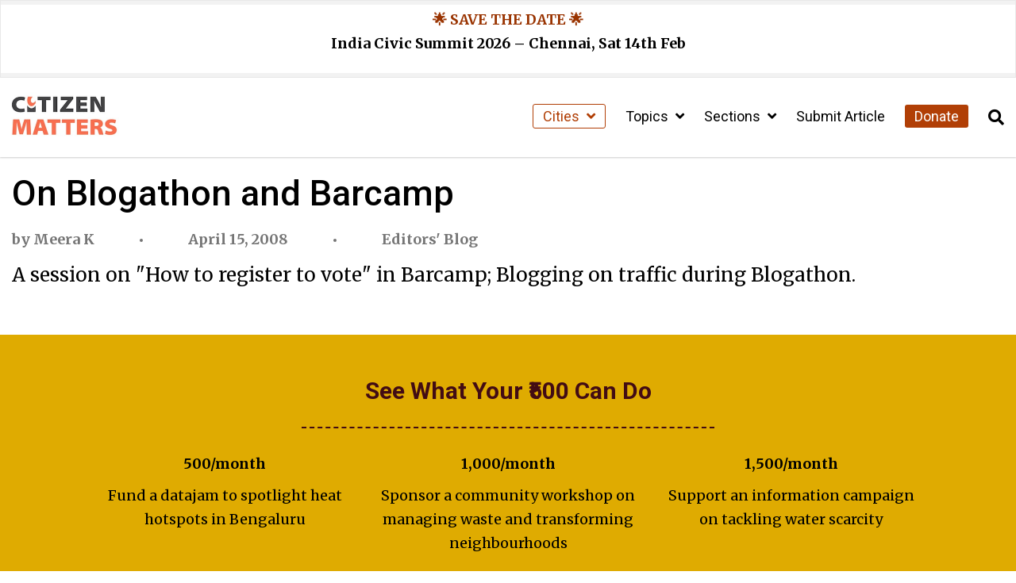

--- FILE ---
content_type: text/css
request_url: https://citizenmatters.in/wp-content/plugins/orbit-bundle/dist/css/main.css?ver=1768959346
body_size: 5991
content:
/* ORBIT TEMPLATES USING ORBIT QUERY SHORTCODE  */
.orbit-list-db{
	list-style: none;
	padding: 0;
}
.orbit-thumbnail-bg{
	background-color: #eee;
	min-height: 200px;
	background-size: cover;
	background-position: center;
	position: relative;
}
.orbit-thumbnail-bg a[href]{
	position: absolute;
	width: 100%;
	height: 100%;
}
.orbit-read-more{
	color: #ccc;
	margin-top: 20px;
	display: inline-block;
	border-bottom: #999 solid 1px;
	text-decoration: none;
}
.orbit-read-more:hover{ text-decoration: none; }
.orbit-three-grid, .orbit-two-grid, .orbit-jumbo-grid{
	display: grid;
	grid-template-columns: 1fr 1fr 1fr;
	grid-gap: 20px;
}
.orbit-jumbo-grid .orbit-article-db, .orbit-three-grid .orbit-article-db, .orbit-two-grid .orbit-article-db{
	border: #eee solid 1px;
	list-style: none;
}
.orbit-jumbo-grid .orbit-article-db{
	display: grid;
	grid-template-areas: "image" "content";
	grid-template-columns: 1fr 1fr;
}

.orbit-jumbo-grid{ grid-template-columns: 1fr; }
.orbit-two-grid{ grid-template-columns: 1fr 1fr; }

.orbit-list-scroll{
	white-space: nowrap;
	overflow: auto;
	overflow-y: auto;
}
.orbit-list-scroll li.orbit-article-db{
	width: 230px;
	display: inline-block;
	margin: 0 10px;
	position: relative;
}

li.orbit-article-db img{
	max-width: 100%;
	height: auto;
}

.orbit-list-scroll li.orbit-article-db:first-child{ margin-left: 0; }

.orbit-overlay{
	position: absolute;
	bottom: 0;
	background: rgba(0, 0, 0, 0.5);
	width: 100%;
	padding: 10px;
	white-space: normal;
	color: #fff;
}
.orbit-overlay-link{
	position: absolute;
	top: 0;
	left: 0;
	width: 100%;
	height: 100%;
}

.orbit-post-content{ padding: 20px; }
.orbit-author{
	display: grid;
	grid-template-columns: 40px 1fr;
	font-size: 85%;
}


.orbit-list{
	list-style: none;
	padding: 0;
	margin: 0;
}
.orbit-list .orbit-article-db{
	display: grid;
	grid-template-areas: "image" "content";
	grid-template-columns: 200px 1fr;
	grid-gap: 20px;
	margin-bottom: 30px;
}
.orbit-list .orbit-post-content{ padding: 0px; }
.orbit-list .orbit-article-post{ max-height: 100px; overflow: hidden;}
.orbit-list .orbit-article-header{ margin-bottom: 15px; }
.orbit-list .orbit-article h3{
	margin: 0;
	font-weight: bold;
	line-height: 1;
	font-size: 1em;
	margin-top: -3px;

}
.orbit-list .orbit-article .small{ font-size: 0.75em; line-height: 1.2em;}
.orbit-list .orbit-article .post-excerpt{
	color: #999;
	text-overflow: ellipsis;
	overflow: hidden;
	white-space: nowrap;
}
.orbit-list .orbit-thumbnail-bg{ min-height: 100px; }

@media( max-width: 768px ){
	.orbit-three-grid, .orbit-jumbo-grid .orbit-article-db, .orbit-two-grid{ grid-template-columns: 1fr; }
	.orbit-list .orbit-thumbnail-bg{ min-height: 80px; }
	.orbit-list .orbit-article-db{
		grid-template-columns: 80px 1fr;
		grid-gap: 15px;
		margin-bottom: 20px;
	}
	.orbit-list .orbit-article-db .post-excerpt, .orbit-list .orbit-article-db .orbit-read-more{ display: none; }
}
/* ORBIT TEMPLATES USING ORBIT QUERY SHORTCODE  */


/* ORBIT BATCH PROCESS */
[data-behaviour~=orbit-batch]{ margin: 20px auto; }
[data-behaviour~=orbit-batch] .progress-container{ border: #333 solid 1px; }
[data-behaviour~=orbit-batch] .progress{
	height: 30px;
	background: #555;
	width: 0%;
  border-radius: 0;
  margin-bottom: 0;
}
[data-behaviour~=orbit-batch] button, [data-behaviour~=space-batch] .result{ margin-top: 20px;}
[data-behaviour~=orbit-batch] .result{ font-weight: bold; }
[data-behaviour~=orbit-batch] .logs-container{
	border: #ccc solid 1px;
	margin-top: 20px;
	padding: 10px;
}
[data-behaviour~=orbit-batch] button{
	background: #0085ba;
	box-shadow: 0 1px 0 #006799;
	color: #fff;
	text-decoration: none;
	text-shadow: 0 -1px 1px #006799, 1px 0 1px #006799, 0 1px 1px #006799, -1px 0 1px #006799;
	padding: 6px 14px;
	line-height: normal;
	font-size: 14px;
	vertical-align: middle;
	height: auto;
	margin-bottom: 4px;
	border: #006799 solid 1px;
	cursor: pointer;
	border-radius: 3px;
}
[data-behaviour~=orbit-batch] button[disabled]{ cursor: not-allowed; }
/* ORBIT BATCH PROCESS */

/* COMMON */


/* COMMON */

[data-behaviour~=bt-dropdown-checkboxes] .btn-label{
	white-space: normal;
}



/* Orbit Fep */
form[data-behaviour~=meteor-slides] .form-progress{
	margin-bottom: 50px;
	position: relative;
}
form[data-behaviour~=meteor-slides] .form-progress h5{
	font-size: 14px;
}
form[data-behaviour~=meteor-slides] .form-progress .fep-progress-bar{
	height: 30px;
	border: #ddd solid 1px;
	border-radius: 2px;
}
form[data-behaviour~=meteor-slides] .form-progress .fep-progress-bar .bar{
	height: 100%;
	background: #036493;
	width: 0%;
}

form[data-behaviour~=meteor-slides] input[type=submit],
form[data-behaviour~=meteor-slides] input[type=button],
form[data-behaviour~=meteor-slides] button{
	margin: 20px 0px ;
	padding: 10px 15px;
	background: #eee;
	border: #ddd solid 1px;
	min-width: 200px;
}





form[data-behaviour~=meteor-slides] .meteor-slide{
	display: none;
}
form[data-behaviour~=meteor-slides] .meteor-slide.active{
	display: block;
}

form[data-behaviour~=meteor-slides] .meteor-list{
	list-style: none;
	padding: 0;
	margin: 0;
}
form[data-behaviour~=meteor-slides] .meteor-list li{
	display: inline-block;
	margin-right: 20px;
}

form[data-behaviour~=meteor-slides] .hide-label label{
	display: none;
}

/* REQUIRED */
form.orbit-fep span.red{
	color: red;
}

/* LANGUAGE SWITCHER */
form.orbit-fep .lang-switcher{
	float: right;
	font-size: 14px;
	margin-top: 10px;
	margin-bottom: 10px !important;
	margin-left: 10px;
}
form.orbit-fep .lang-switcher select{
	padding: 2px !important;
	width: auto !important;
}

form.orbit-fep input[type=text],
form.orbit-fep input[type=number],
form.orbit-fep input[type=email],
form.orbit-fep textarea, form.orbit-fep select{
	padding: 10px 15px;
}

.oq-coauthors-grid {
  display: grid;
  grid-template-columns: 1fr 1fr 1fr;
  grid-gap: 20px;
}
.oq-coauthors-grid .author-avatar {
	width: 100%;
	height: 320px;
	background-size: cover;
	background-repeat: no-repeat;
	background-position: center;
}
